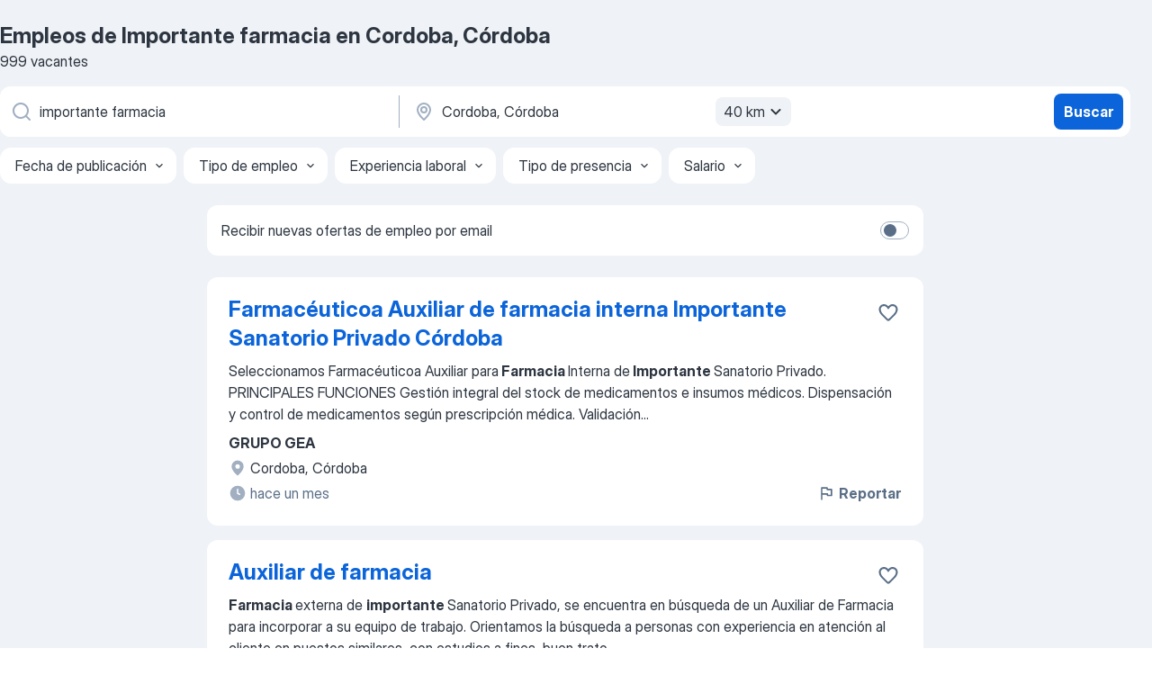

--- FILE ---
content_type: application/javascript; charset=UTF-8
request_url: https://ar.jooble.org/cdn-cgi/challenge-platform/h/b/scripts/jsd/13c98df4ef2d/main.js?
body_size: 4523
content:
window._cf_chl_opt={VnHPF6:'b'};~function(g2,R,Y,N,z,S,K,A){g2=M,function(h,W,gy,g1,X,J){for(gy={h:527,W:423,X:526,J:411,e:502,H:435,o:417,D:517,V:494},g1=M,X=h();!![];)try{if(J=-parseInt(g1(gy.h))/1+-parseInt(g1(gy.W))/2+parseInt(g1(gy.X))/3*(-parseInt(g1(gy.J))/4)+parseInt(g1(gy.e))/5+-parseInt(g1(gy.H))/6+parseInt(g1(gy.o))/7*(parseInt(g1(gy.D))/8)+parseInt(g1(gy.V))/9,J===W)break;else X.push(X.shift())}catch(e){X.push(X.shift())}}(g,218157),R=this||self,Y=R[g2(492)],N=function(gw,gV,gD,gH,gg,W,X,J){return gw={h:518,W:449},gV={h:508,W:508,X:508,J:428,e:508,H:508,o:454,D:511,V:508},gD={h:490},gH={h:490,W:511,X:416,J:507,e:510,H:507,o:510,D:433,V:428,Q:433,G:508,j:416,C:507,v:510,O:433,Z:433,s:428,x:428,P:433,l:428,E:428,m:428,i:454},gg=g2,W=String[gg(gw.h)],X={'h':function(e,ge){return ge={h:444,W:511},null==e?'':X.g(e,6,function(H,gu){return gu=M,gu(ge.h)[gu(ge.W)](H)})},'g':function(H,o,D,gt,V,Q,G,j,C,O,Z,s,x,P,E,i,T,g0){if(gt=gg,null==H)return'';for(Q={},G={},j='',C=2,O=3,Z=2,s=[],x=0,P=0,E=0;E<H[gt(gH.h)];E+=1)if(i=H[gt(gH.W)](E),Object[gt(gH.X)][gt(gH.J)][gt(gH.e)](Q,i)||(Q[i]=O++,G[i]=!0),T=j+i,Object[gt(gH.X)][gt(gH.H)][gt(gH.e)](Q,T))j=T;else{if(Object[gt(gH.X)][gt(gH.H)][gt(gH.o)](G,j)){if(256>j[gt(gH.D)](0)){for(V=0;V<Z;x<<=1,P==o-1?(P=0,s[gt(gH.V)](D(x)),x=0):P++,V++);for(g0=j[gt(gH.Q)](0),V=0;8>V;x=x<<1.26|g0&1.29,P==o-1?(P=0,s[gt(gH.V)](D(x)),x=0):P++,g0>>=1,V++);}else{for(g0=1,V=0;V<Z;x=x<<1.41|g0,o-1==P?(P=0,s[gt(gH.V)](D(x)),x=0):P++,g0=0,V++);for(g0=j[gt(gH.D)](0),V=0;16>V;x=1&g0|x<<1.93,o-1==P?(P=0,s[gt(gH.V)](D(x)),x=0):P++,g0>>=1,V++);}C--,C==0&&(C=Math[gt(gH.G)](2,Z),Z++),delete G[j]}else for(g0=Q[j],V=0;V<Z;x=x<<1|1.82&g0,o-1==P?(P=0,s[gt(gH.V)](D(x)),x=0):P++,g0>>=1,V++);j=(C--,0==C&&(C=Math[gt(gH.G)](2,Z),Z++),Q[T]=O++,String(i))}if(''!==j){if(Object[gt(gH.j)][gt(gH.C)][gt(gH.v)](G,j)){if(256>j[gt(gH.O)](0)){for(V=0;V<Z;x<<=1,o-1==P?(P=0,s[gt(gH.V)](D(x)),x=0):P++,V++);for(g0=j[gt(gH.Z)](0),V=0;8>V;x=x<<1|1.84&g0,P==o-1?(P=0,s[gt(gH.s)](D(x)),x=0):P++,g0>>=1,V++);}else{for(g0=1,V=0;V<Z;x=x<<1|g0,o-1==P?(P=0,s[gt(gH.x)](D(x)),x=0):P++,g0=0,V++);for(g0=j[gt(gH.P)](0),V=0;16>V;x=x<<1.91|1.22&g0,o-1==P?(P=0,s[gt(gH.l)](D(x)),x=0):P++,g0>>=1,V++);}C--,0==C&&(C=Math[gt(gH.G)](2,Z),Z++),delete G[j]}else for(g0=Q[j],V=0;V<Z;x=g0&1.37|x<<1.85,P==o-1?(P=0,s[gt(gH.E)](D(x)),x=0):P++,g0>>=1,V++);C--,0==C&&Z++}for(g0=2,V=0;V<Z;x=x<<1.48|1.59&g0,o-1==P?(P=0,s[gt(gH.m)](D(x)),x=0):P++,g0>>=1,V++);for(;;)if(x<<=1,o-1==P){s[gt(gH.s)](D(x));break}else P++;return s[gt(gH.i)]('')},'j':function(e,go,gM){return go={h:433},gM=gg,e==null?'':e==''?null:X.i(e[gM(gD.h)],32768,function(H,gh){return gh=gM,e[gh(go.h)](H)})},'i':function(H,o,D,gp,V,Q,G,j,C,O,Z,s,x,P,E,i,g0,T){for(gp=gg,V=[],Q=4,G=4,j=3,C=[],s=D(0),x=o,P=1,O=0;3>O;V[O]=O,O+=1);for(E=0,i=Math[gp(gV.h)](2,2),Z=1;i!=Z;T=x&s,x>>=1,0==x&&(x=o,s=D(P++)),E|=(0<T?1:0)*Z,Z<<=1);switch(E){case 0:for(E=0,i=Math[gp(gV.W)](2,8),Z=1;Z!=i;T=x&s,x>>=1,0==x&&(x=o,s=D(P++)),E|=(0<T?1:0)*Z,Z<<=1);g0=W(E);break;case 1:for(E=0,i=Math[gp(gV.X)](2,16),Z=1;Z!=i;T=s&x,x>>=1,x==0&&(x=o,s=D(P++)),E|=Z*(0<T?1:0),Z<<=1);g0=W(E);break;case 2:return''}for(O=V[3]=g0,C[gp(gV.J)](g0);;){if(P>H)return'';for(E=0,i=Math[gp(gV.e)](2,j),Z=1;Z!=i;T=x&s,x>>=1,x==0&&(x=o,s=D(P++)),E|=Z*(0<T?1:0),Z<<=1);switch(g0=E){case 0:for(E=0,i=Math[gp(gV.X)](2,8),Z=1;i!=Z;T=x&s,x>>=1,x==0&&(x=o,s=D(P++)),E|=(0<T?1:0)*Z,Z<<=1);V[G++]=W(E),g0=G-1,Q--;break;case 1:for(E=0,i=Math[gp(gV.H)](2,16),Z=1;Z!=i;T=x&s,x>>=1,x==0&&(x=o,s=D(P++)),E|=(0<T?1:0)*Z,Z<<=1);V[G++]=W(E),g0=G-1,Q--;break;case 2:return C[gp(gV.o)]('')}if(0==Q&&(Q=Math[gp(gV.W)](2,j),j++),V[g0])g0=V[g0];else if(g0===G)g0=O+O[gp(gV.D)](0);else return null;C[gp(gV.J)](g0),V[G++]=O+g0[gp(gV.D)](0),Q--,O=g0,Q==0&&(Q=Math[gp(gV.V)](2,j),j++)}}},J={},J[gg(gw.W)]=X.h,J}(),z={},z[g2(425)]='o',z[g2(469)]='s',z[g2(457)]='u',z[g2(465)]='z',z[g2(475)]='n',z[g2(427)]='I',z[g2(521)]='b',S=z,R[g2(491)]=function(h,W,X,J,gZ,gO,gv,gY,o,D,V,Q,G,j){if(gZ={h:468,W:453,X:461,J:468,e:442,H:495,o:460,D:460,V:512,Q:525,G:490,j:414,C:473},gO={h:506,W:490,X:484},gv={h:416,W:507,X:510,J:428},gY=g2,W===null||void 0===W)return J;for(o=U(W),h[gY(gZ.h)][gY(gZ.W)]&&(o=o[gY(gZ.X)](h[gY(gZ.J)][gY(gZ.W)](W))),o=h[gY(gZ.e)][gY(gZ.H)]&&h[gY(gZ.o)]?h[gY(gZ.e)][gY(gZ.H)](new h[(gY(gZ.D))](o)):function(C,gI,O){for(gI=gY,C[gI(gO.h)](),O=0;O<C[gI(gO.W)];C[O+1]===C[O]?C[gI(gO.X)](O+1,1):O+=1);return C}(o),D='nAsAaAb'.split('A'),D=D[gY(gZ.V)][gY(gZ.Q)](D),V=0;V<o[gY(gZ.G)];Q=o[V],G=F(h,W,Q),D(G)?(j=G==='s'&&!h[gY(gZ.j)](W[Q]),gY(gZ.C)===X+Q?H(X+Q,G):j||H(X+Q,W[Q])):H(X+Q,G),V++);return J;function H(C,O,gR){gR=M,Object[gR(gv.h)][gR(gv.W)][gR(gv.X)](J,O)||(J[O]=[]),J[O][gR(gv.J)](C)}},K=g2(459)[g2(501)](';'),A=K[g2(512)][g2(525)](K),R[g2(451)]=function(h,W,gx,gB,X,J,H,o){for(gx={h:480,W:490,X:467,J:428,e:437},gB=g2,X=Object[gB(gx.h)](W),J=0;J<X[gB(gx.W)];J++)if(H=X[J],H==='f'&&(H='N'),h[H]){for(o=0;o<W[X[J]][gB(gx.W)];-1===h[H][gB(gx.X)](W[X[J]][o])&&(A(W[X[J]][o])||h[H][gB(gx.J)]('o.'+W[X[J]][o])),o++);}else h[H]=W[X[J]][gB(gx.e)](function(D){return'o.'+D})},L();function M(u,t,h){return h=g(),M=function(p,W,X){return p=p-411,X=h[p],X},M(u,t)}function c(h,W,gL,gb,gA,gK,g5,X,J){gL={h:432,W:524,X:479,J:503,e:497,H:447,o:445,D:424,V:464,Q:450,G:455,j:519,C:520,v:514,O:449,Z:493},gb={h:462},gA={h:504,W:504,X:452,J:463,e:504},gK={h:450},g5=g2,X=R[g5(gL.h)],J=new R[(g5(gL.W))](),J[g5(gL.X)](g5(gL.J),g5(gL.e)+R[g5(gL.H)][g5(gL.o)]+g5(gL.D)+X.r),X[g5(gL.V)]&&(J[g5(gL.Q)]=5e3,J[g5(gL.G)]=function(g6){g6=g5,W(g6(gK.h))}),J[g5(gL.j)]=function(g7){g7=g5,J[g7(gA.h)]>=200&&J[g7(gA.W)]<300?W(g7(gA.X)):W(g7(gA.J)+J[g7(gA.e)])},J[g5(gL.C)]=function(g8){g8=g5,W(g8(gb.h))},J[g5(gL.v)](N[g5(gL.O)](JSON[g5(gL.Z)](h)))}function U(h,gC,gk,W){for(gC={h:461,W:480,X:485},gk=g2,W=[];null!==h;W=W[gk(gC.h)](Object[gk(gC.W)](h)),h=Object[gk(gC.X)](h));return W}function B(gU,g4,h,W,X,J){return gU={h:432,W:471,X:412},g4=g2,h=R[g4(gU.h)],W=3600,X=Math[g4(gU.W)](+atob(h.t)),J=Math[g4(gU.W)](Date[g4(gU.X)]()/1e3),J-X>W?![]:!![]}function L(gr,gi,gE,gf,h,W,X,J,e){if(gr={h:432,W:464,X:434,J:486,e:448,H:448,o:488,D:446},gi={h:434,W:486,X:446},gE={h:477},gf=g2,h=R[gf(gr.h)],!h)return;if(!B())return;(W=![],X=h[gf(gr.W)]===!![],J=function(gN,H){if(gN=gf,!W){if(W=!![],!B())return;H=b(),c(H.r,function(o){a(h,o)}),H.e&&f(gN(gE.h),H.e)}},Y[gf(gr.X)]!==gf(gr.J))?J():R[gf(gr.e)]?Y[gf(gr.H)](gf(gr.o),J):(e=Y[gf(gr.D)]||function(){},Y[gf(gr.D)]=function(gz){gz=gf,e(),Y[gz(gi.h)]!==gz(gi.W)&&(Y[gz(gi.X)]=e,J())})}function I(h,gF,g3){return gF={h:522},g3=g2,Math[g3(gF.h)]()<h}function y(h,W,gQ,gW){return gQ={h:419,W:416,X:439,J:510,e:467,H:509},gW=g2,W instanceof h[gW(gQ.h)]&&0<h[gW(gQ.h)][gW(gQ.W)][gW(gQ.X)][gW(gQ.J)](W)[gW(gQ.e)](gW(gQ.H))}function g(gn){return gn='undefined,contentDocument,_cf_chl_opt;WVJdi2;tGfE6;eHFr4;rZpcH7;DMab5;uBWD2;TZOO6;NFIEc5;SBead5;rNss8;ssnu4;WlNXb1;QNPd6;BAnB4;Jxahl3;fLDZ5;fAvt5,Set,concat,xhr-error,http-code:,api,symbol,catch,indexOf,Object,string,detail,floor,iframe,d.cookie,event,number,BHcSU3,error on cf_chl_props,/invisible/jsd,open,keys,error,clientInformation,function,splice,getPrototypeOf,loading,createElement,DOMContentLoaded,chlApiUrl,length,BAnB4,document,stringify,8221410tQpAUw,from,msg,/cdn-cgi/challenge-platform/h/,errorInfoObject,mAxV0,sid,split,809100ecxGsN,POST,status,display: none,sort,hasOwnProperty,pow,[native code],call,charAt,includes,chlApiClientVersion,send,/b/ov1/0.13743181230245152:1764754979:XOq5NFQ9fEHnPXe75PQRFVOVpqc2RLm09SqCKs3NMKI/,tabIndex,971392TQJupo,fromCharCode,onload,onerror,boolean,random,removeChild,XMLHttpRequest,bind,23784ziUbtW,237146gldGMu,208nrTeiV,now,style,isNaN,jsd,prototype,14KzqoIl,cloudflare-invisible,Function,wfJU3,chlApiRumWidgetAgeMs,appendChild,97560AtBsJA,/jsd/oneshot/13c98df4ef2d/0.13743181230245152:1764754979:XOq5NFQ9fEHnPXe75PQRFVOVpqc2RLm09SqCKs3NMKI/,object,parent,bigint,push,body,chlApiSitekey,chctx,__CF$cv$params,charCodeAt,readyState,2410914btmBVN,source,map,isArray,toString,postMessage,NUDr6,Array,navigator,AgQP$ZL-q5idJVaO4FtX1D3nENSI6RuWUkemhwGBCMfjpr7yszxY0v9T+o2HlKbc8,VnHPF6,onreadystatechange,_cf_chl_opt,addEventListener,ESSwt,timeout,Jxahl3,success,getOwnPropertyNames,join,ontimeout,contentWindow'.split(','),g=function(){return gn},g()}function F(h,W,X,gj,gX,J){gX=(gj={h:466,W:442,X:438,J:442,e:483},g2);try{return W[X][gX(gj.h)](function(){}),'p'}catch(e){}try{if(W[X]==null)return void 0===W[X]?'u':'x'}catch(H){return'i'}return h[gX(gj.W)][gX(gj.X)](W[X])?'a':W[X]===h[gX(gj.J)]?'p5':W[X]===!0?'T':W[X]===!1?'F':(J=typeof W[X],gX(gj.e)==J?y(h,W[X])?'N':'f':S[J]||'?')}function b(gP,gc,X,J,H,o,D){gc=(gP={h:487,W:472,X:413,J:505,e:516,H:429,o:422,D:456,V:482,Q:443,G:458,j:523},g2);try{return X=Y[gc(gP.h)](gc(gP.W)),X[gc(gP.X)]=gc(gP.J),X[gc(gP.e)]='-1',Y[gc(gP.H)][gc(gP.o)](X),J=X[gc(gP.D)],H={},H=BAnB4(J,J,'',H),H=BAnB4(J,J[gc(gP.V)]||J[gc(gP.Q)],'n.',H),H=BAnB4(J,X[gc(gP.G)],'d.',H),Y[gc(gP.H)][gc(gP.j)](X),o={},o.r=H,o.e=null,o}catch(V){return D={},D.r={},D.e=V,D}}function a(X,J,gd,gS,e,H,o){if(gd={h:418,W:464,X:452,J:436,e:500,H:474,o:452,D:426,V:440,Q:436,G:474,j:481,C:470,v:440},gS=g2,e=gS(gd.h),!X[gS(gd.W)])return;J===gS(gd.X)?(H={},H[gS(gd.J)]=e,H[gS(gd.e)]=X.r,H[gS(gd.H)]=gS(gd.o),R[gS(gd.D)][gS(gd.V)](H,'*')):(o={},o[gS(gd.Q)]=e,o[gS(gd.e)]=X.r,o[gS(gd.G)]=gS(gd.j),o[gS(gd.C)]=J,R[gS(gd.D)][gS(gd.v)](o,'*'))}function f(J,H,gJ,g9,o,D,V,Q,G,j,C,v){if(gJ={h:496,W:481,X:432,J:497,e:447,H:445,o:515,D:478,V:524,Q:479,G:503,j:450,C:455,v:430,O:447,Z:420,s:489,x:447,P:441,l:421,E:447,m:476,i:513,d:499,n:498,T:431,g0:436,ge:415,gq:514,gH:449},g9=g2,!I(.01))return![];D=(o={},o[g9(gJ.h)]=J,o[g9(gJ.W)]=H,o);try{V=R[g9(gJ.X)],Q=g9(gJ.J)+R[g9(gJ.e)][g9(gJ.H)]+g9(gJ.o)+V.r+g9(gJ.D),G=new R[(g9(gJ.V))](),G[g9(gJ.Q)](g9(gJ.G),Q),G[g9(gJ.j)]=2500,G[g9(gJ.C)]=function(){},j={},j[g9(gJ.v)]=R[g9(gJ.O)][g9(gJ.Z)],j[g9(gJ.s)]=R[g9(gJ.x)][g9(gJ.P)],j[g9(gJ.l)]=R[g9(gJ.E)][g9(gJ.m)],j[g9(gJ.i)]=R[g9(gJ.E)][g9(gJ.d)],C=j,v={},v[g9(gJ.n)]=D,v[g9(gJ.T)]=C,v[g9(gJ.g0)]=g9(gJ.ge),G[g9(gJ.gq)](N[g9(gJ.gH)](v))}catch(O){}}}()